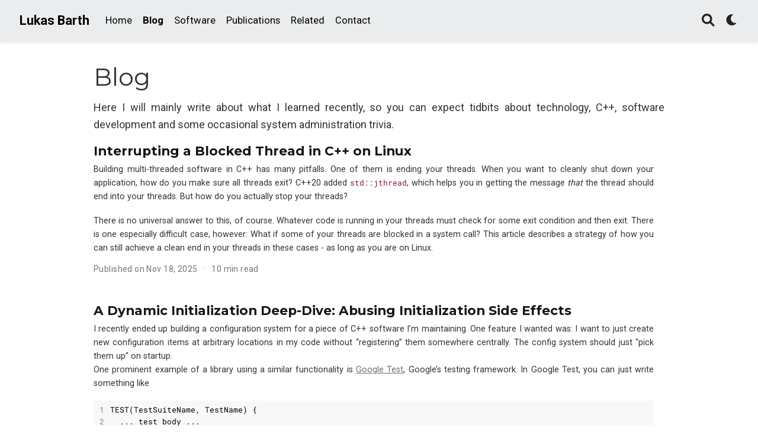

--- FILE ---
content_type: text/html
request_url: https://www.lukas-barth.net/blog/
body_size: 7727
content:
<!doctype html><!-- This site was created with Hugo Blox. https://hugoblox.com --><!-- Last Published: November 18, 2025 --><html lang=en-us><head><meta charset=utf-8><meta name=viewport content="width=device-width,initial-scale=1"><meta http-equiv=X-UA-Compatible content="IE=edge"><meta name=generator content="Hugo Blox Builder 5.9.7"><link rel=preconnect href=https://fonts.gstatic.com crossorigin><link rel=preload as=style href="https://fonts.googleapis.com/css2?family=Montserrat:wght@400;700&family=Roboto+Mono&family=Roboto:wght@400;700&display=swap"><link rel=stylesheet href="https://fonts.googleapis.com/css2?family=Montserrat:wght@400;700&family=Roboto+Mono&family=Roboto:wght@400;700&display=swap" media=print onload='this.media="all"'><script defer data-domain=lukas-barth.net src=https://plausible.lukas-barth.net/js/script.manual.tagged-events.outbound-links.js></script><script>window.plausible=window.plausible||function(){(window.plausible.q=window.plausible.q||[]).push(arguments)}</script><script defer src=/js/pls.js></script><link rel=stylesheet href=/css/vendor-bundle.min.e4b9d3e8ce28da563d74b4089f677743.css media=print onload='this.media="all"'><link rel=stylesheet href=/css/vendor/main.min.css><link rel=stylesheet href=/css/wowchemy.2c98765e1491c054720973e879784334.css><link rel=stylesheet href=/css/libs/chroma/emacs.min.css title=hl-light media=print onload='this.media="all"'><link rel=stylesheet href=/css/libs/chroma/github-dark.min.css title=hl-dark media=print onload='this.media="all"' disabled><meta name=author content="Lukas Barth"><meta name=description content="Lukas Barth's blog about C++, algorithms, software development and  systems administration."><link rel=alternate hreflang=en-us href=https://www.lukas-barth.net/blog/><link rel=canonical href=https://www.lukas-barth.net/blog/><link rel=manifest href=/manifest.webmanifest><link rel=icon type=image/png href=/media/icon_hu_e00bbe8903ffa272.png><link rel=apple-touch-icon type=image/png href=/media/icon_hu_b21202bd581a179c.png><meta name=theme-color content="#707070"><meta property="twitter:card" content="summary"><meta property="twitter:site" content="@tinloaf"><meta property="twitter:creator" content="@tinloaf"><meta property="twitter:image" content="https://www.lukas-barth.net/media/icon_hu_7d40990a24e2bd90.png"><meta property="og:type" content="article"><meta property="og:section" content="technology"><meta property="og:tag" content=" C++  Cpp  Algorithms  Software "><meta property="og:site_name" content="Lukas Barth"><meta property="og:url" content="https://www.lukas-barth.net/blog/"><meta property="og:title" content="Blog | Lukas Barth"><meta property="og:description" content="Lukas Barth's blog about C++, algorithms, software development and  systems administration."><meta property="og:image" content="https://www.lukas-barth.net/media/icon_hu_7d40990a24e2bd90.png"><meta property="og:locale" content="en-us"><meta property="og:updated_time" content="2025-11-18T00:00:00+01:00"><script type=application/ld+json>{"@context":"https://schema.org","@type":"WebSite","keywords":"tech, c++, software development, algorithms","author":{"@type":"Person","givenName":"Lukas","familyName":"Barth","email":"website@lukas-barth.net"},"potentialAction":{"@type":"SearchAction","target":"https://www.lukas-barth.net/?q={search_term_string}","query-input":"required name=search_term_string"},"url":"https://www.lukas-barth.net/"}</script><link rel=alternate href=https://www.lukas-barth.net/blog/index.xml type=application/rss+xml title="Lukas Barth"><title>Blog | Lukas Barth</title></head><body id=top data-spy=scroll data-offset=70 data-target=#TableOfContents class=page-wrapper data-wc-page-id=b0d8ccffb8d530bff08365a148a04ee6><script src=/js/wowchemy-init.min.a9f0a9f2468bc635199f39f91c218c0b.js></script><aside class=search-modal id=search><div class=container><section class=search-header><div class="row no-gutters justify-content-between mb-3"><div class=col-6><h2>Search</h2></div><div class="col-6 col-search-close"><a class=js-search href=# aria-label=Close><i class="fas fa-times-circle text-muted" aria-hidden=true></i></a></div></div><div id=search-box><input name=q id=search-query placeholder=Search... autocapitalize=off autocomplete=off spellcheck=false type=search class=form-control aria-label=Search...></div></section><section class=section-search-results><div id=search-hits></div></section></div></aside><div class="page-header header--fixed"><header><nav class="navbar navbar-expand-lg navbar-light compensate-for-scrollbar" id=navbar-main><div class=container-xl><div class="d-none d-lg-inline-flex"><a class=navbar-brand href=/>Lukas Barth</a></div><button type=button class=navbar-toggler data-toggle=collapse data-target=#navbar-content aria-controls=navbar-content aria-expanded=false aria-label="Toggle navigation">
<span><i class="fas fa-bars"></i></span></button><div class="navbar-brand-mobile-wrapper d-inline-flex d-lg-none"><a class=navbar-brand href=/>Lukas Barth</a></div><div class="navbar-collapse main-menu-item collapse justify-content-start" id=navbar-content><ul class="navbar-nav d-md-inline-flex"><li class=nav-item><a class=nav-link href=/#about><span>Home</span></a></li><li class=nav-item><a class="nav-link active" href=/blog/><span>Blog</span></a></li><li class=nav-item><a class=nav-link href=/#software><span>Software</span></a></li><li class=nav-item><a class=nav-link href=/#publications><span>Publications</span></a></li><li class=nav-item><a class=nav-link href=/#related><span>Related</span></a></li><li class=nav-item><a class=nav-link href=/#contact><span>Contact</span></a></li></ul></div><ul class="nav-icons navbar-nav flex-row ml-auto d-flex pl-md-2"><li class=nav-item><a class="nav-link js-search" href=# aria-label=Search><i class="fas fa-search" aria-hidden=true></i></a></li><li class="nav-item dropdown theme-dropdown"><a href=# class=nav-link data-toggle=dropdown aria-haspopup=true aria-label="Display preferences"><i class="fas fa-moon" aria-hidden=true></i></a><div class=dropdown-menu><a href=# class="dropdown-item js-set-theme-light"><span>Light</span>
</a><a href=# class="dropdown-item js-set-theme-dark"><span>Dark</span>
</a><a href=# class="dropdown-item js-set-theme-auto"><span>Automatic</span></a></div></li></ul></div></nav></header></div><div class=page-body><div class="universal-wrapper pt-3"><h1>Blog</h1></div><div class=universal-wrapper><div class=article-style><p class=tinloaf-intro-block>Here I will mainly write about what I learned recently, so you can expect tidbits about technology,
C++, software development and some occasional system administration trivia.</p></div><div class="media stream-item view-compact"><div class=media-body><div class="section-subheading article-title mb-0 mt-0"><a href=/blog/interrupt-blocked-thread/>Interrupting a Blocked Thread in C++ on Linux</a></div><a href=/blog/interrupt-blocked-thread/ class=summary-link><div class=article-style><p>Building multi-threaded software in C++ has many pitfalls. One of them is ending your threads. When
you want to cleanly shut down your application, how do you make sure all threads exit? C++20
added <code>std::jthread</code>, which helps you in getting the message <em>that</em> the thread should end into your
threads. But how do you actually stop your threads?</p><p>There is no universal answer to this, of course. Whatever code is running in your threads must check
for some exit condition and then exit. There is one especially difficult case, however: What if some
of your threads are blocked in a system call? This article describes a strategy of how you can still
achieve a clean end in your threads in these cases - as long as you are on Linux.</p></div></a><div class="stream-meta article-metadata"><div class=article-metadata><span class=article-date>Published on Nov 18, 2025
</span><span class=middot-divider></span>
<span class=article-reading-time>10 min read</span></div></div></div><div class=ml-3></div></div><div class="media stream-item view-compact"><div class=media-body><div class="section-subheading article-title mb-0 mt-0"><a href=/blog/dynamic_initialization_deep_dive_plugin_registration/>A Dynamic Initialization Deep-Dive: Abusing Initialization Side Effects</a></div><a href=/blog/dynamic_initialization_deep_dive_plugin_registration/ class=summary-link><div class=article-style><p>I recently ended up building a configuration system for a piece of C++ software I&rsquo;m maintaining. One
feature I wanted was: I want to just create new configuration items at arbitrary locations in my
code without &ldquo;registering&rdquo; them somewhere centrally. The config system should just &ldquo;pick them up&rdquo; on
startup.</p><p>One prominent example of a library using a similar functionality is <a href=https://google.github.io/googletest/ target=_blank rel=noopener>Google Test</a>, Google&rsquo;s testing framework. In Google Test, you can just write something like</p><div class=highlight><pre tabindex=0 class=chroma><code class=language-fallback data-lang=fallback><span class=line><span class=ln>1</span><span class=cl>TEST(TestSuiteName, TestName) {
</span></span><span class=line><span class=ln>2</span><span class=cl>  ... test body ...
</span></span><span class=line><span class=ln>3</span><span class=cl>}
</span></span></code></pre></div><p><strong>somewhere</strong> is your code, and when Google Test&rsquo;s main function runs, it picks up on your test and
runs it.</p><p>How does one achieve that?</p></div></a><div class="stream-meta article-metadata"><div class=article-metadata><span class=article-date>Published on Jul 1, 2025
</span><span class=middot-divider></span>
<span class=article-reading-time>12 min read</span></div></div></div><div class=ml-3></div></div><div class="media stream-item view-compact"><div class=media-body><div class="section-subheading article-title mb-0 mt-0"><a href=/blog/efficiently-allocating-shared-ptr/>Efficiently allocating lots of std::shared_ptr</a></div><a href=/blog/efficiently-allocating-shared-ptr/ class=summary-link><div class=article-style><p>If you&rsquo;re building software tuned for performance (in C++ or a similar language), you probably know
this as a golden rule: Avoid memory allocations in your performance-critical code at (almost) all
costs. However, sometimes that&rsquo;s just not feasible and you need to make sure that your allocations
are as efficient as possible.</p><p>In a recent project of mine (where performance is not of utmost importance, but also not negligible),
I am not only in the situation that I need to allocate lots of small-ish objects with high
frequency, but I also want to use <code>std::shared_ptr</code> for memory safety reasons.</p><p>In this article, I look into how pool allocators (especially <code>boost::pool_allocator</code>) can help in
this situation.</p></div></a><div class="stream-meta article-metadata"><div class=article-metadata><span class=article-date>Published on Jun 23, 2024
</span><span class=middot-divider></span>
<span class=article-reading-time>7 min read</span></div></div></div><div class=ml-3></div></div><div class="media stream-item view-compact"><div class=media-body><div class="section-subheading article-title mb-0 mt-0"><a href=/blog/emacs-wsl-copy-clipboard/>Emacs on WSLg: Copying to the Windows Clipboard</a></div><a href=/blog/emacs-wsl-copy-clipboard/ class=summary-link><div class=article-style><p>Emacs has been my daily driver for software development and various other tasks for quite some time.
I usually use it on Linux, but at my current job, I am forced to run Windows as my main OS.
Fortunately the Windows Subsystem for Linux (WSL) has become pretty usable, especially since MS
added a bundled Wayland server that integrates into the Windows desktop (called WSLg).</p><p>However, one thing that kept annoying me: Copying text out of my Emacs (running in WSL/WSLg) into
any Windows application did not work. I would expect that if I kill some text in Emacs (using e.g.
<code>kill-ring-save</code>, bound by default to <code>M-w</code>), the text somehow makes its way to the Windows
clipboard and can be pasted into any Windows application.</p></div></a><div class="stream-meta article-metadata"><div class=article-metadata><span class=article-date>Published on Mar 13, 2024
</span><span class=middot-divider></span>
<span class=article-reading-time>4 min read</span></div></div></div><div class=ml-3></div></div><div class="media stream-item view-compact"><div class=media-body><div class="section-subheading article-title mb-0 mt-0"><a href=/blog/scope-guards-resource-leaks/>Use Scope Guards to Prevent Resource Leaks</a></div><a href=/blog/scope-guards-resource-leaks/ class=summary-link><div class=article-style><p>Modern C++ has many neat RAII-based solutions for managing resources. However, every now and then
one needs to manually make sure that some code is run when a resource is not needed anymore. One
great solution to this problem is a <em>scope guard</em>. The concept is already very old, however I have
surprisingly rarely seen them used (and used them too rarely myself). This article describes the
concept, shows how to use it and gives some background on scope guards.</p></div></a><div class="stream-meta article-metadata"><div class=article-metadata><span class=article-date>Published on Feb 6, 2024
</span><span class=middot-divider></span>
<span class=article-reading-time>11 min read</span></div></div></div><div class=ml-3></div></div><div class="media stream-item view-compact"><div class=media-body><div class="section-subheading article-title mb-0 mt-0"><a href=/blog/sqlite-duckdb-benchmark/>Benchmarking DuckDB vs SQLite for Simple Queries</a></div><a href=/blog/sqlite-duckdb-benchmark/ class=summary-link><div class=article-style><p>I currently build a piece of software which will need a lot of bog-standard SQL queries against an
in-memory database. I was (and am) going with <a href=https://www.sqlite.org target=_blank rel=noopener>SQLite</a>, but a good friend of mine who Knows About
Databases™ told me recently that currently, <a href=https://duckdb.org/ target=_blank rel=noopener>DuckDB</a> is the hot stuff among in-memory databases - but
mainly for complex (read: OLAP) queries.</p><p>In this article I explore whether DuckDB or SQLite is the better (read: faster) alternative for my
simple queries.</p></div></a><div class="stream-meta article-metadata"><div class=article-metadata><span class=article-date>Published on Nov 14, 2023
</span><span class=middot-divider></span>
<span class=article-reading-time>8 min read</span></div></div></div><div class=ml-3></div></div><div class="media stream-item view-compact"><div class=media-body><div class="section-subheading article-title mb-0 mt-0"><a href=/blog/cpp23-zip-range-sort-parallel-arrays/>Using C++23 Ranges to Sort Parallel Arrays</a></div><a href=/blog/cpp23-zip-range-sort-parallel-arrays/ class=summary-link><div class=article-style><p>I often encounter variations of the following problem: You are given two or more lists (as
e.g. <code>std::vector</code>) of elements and you want to sort them &ldquo;in parallel&rdquo;, using one of the lists as
keys. I always found the solutions to these kind of problems to be clunky - but with C++23
(or the excellent <code>range-v3</code> library) we get a very elegant way of doing this.</p></div></a><div class="stream-meta article-metadata"><div class=article-metadata><span class=article-date>Published on Sep 28, 2023
</span><span class=middot-divider></span>
<span class=article-reading-time>4 min read</span></div></div></div><div class=ml-3></div></div><div class="media stream-item view-compact"><div class=media-body><div class="section-subheading article-title mb-0 mt-0"><a href=/blog/linux-allocating-huge-pages/>Allocating Huge Pages on Linux</a></div><a href=/blog/linux-allocating-huge-pages/ class=summary-link><div class=article-style>If you build an application that uses large, contiguous amounts of memory, it can increase your
performance if you allocate this memory in so-called <em>huge pages</em>. Linux offers you two ways of
doing that - a legacy way and a modern way. This article describes the modern way of using huge
pages, so called <em>transparent huge pages (THP)</em> and applies the techniques from a previous
article to verify that we actually got huge pages.
pages.</div></a><div class="stream-meta article-metadata"><div class=article-metadata><span class=article-date>Published on Sep 11, 2023
</span><span class=middot-divider></span>
<span class=article-reading-time>13 min read</span></div></div></div><div class=ml-3></div></div><div class="media stream-item view-compact"><div class=media-body><div class="section-subheading article-title mb-0 mt-0"><a href=/blog/codechecker-clang-analyzer/>CodeChecker is an Awesome Front-End to Clang's Static Analyzer</a></div><a href=/blog/codechecker-clang-analyzer/ class=summary-link><div class=article-style><p>In fact, CodeChecker is much more than just a front-end to Clang&rsquo;s Static Analyzer (<code>clangsa</code> from
here on…) - but using it just to drive <code>clangsa</code> is already awesome enough that I think you should
use it to hunt for bugs in your C++ projects.</p><p>In this article, I&rsquo;ll show how to set up and use CodeChecker for a quick one-off analysis of a CMake
based C++ project, and outline how to use CodeChecker in a collaborative setting with the option of
integrating it into a CI system. If you are not on C++, CodeChecker might still
be for you, as it also supports multiple analyzers for e.g. Java, Python, Go, or JavaScript.</p></div></a><div class="stream-meta article-metadata"><div class=article-metadata><span class=article-date>Published on Jun 9, 2023
</span><span class=middot-divider></span>
<span class=article-reading-time>18 min read</span></div></div></div><div class=ml-3></div></div><div class="media stream-item view-compact"><div class=media-body><div class="section-subheading article-title mb-0 mt-0"><a href=/blog/new-comments/>Comments Powered by Mastodon</a></div><a href=/blog/new-comments/ class=summary-link><div class=article-style><p>This blog now uses <a href=https://carlschwan.eu/2020/12/29/adding-comments-to-your-static-blog-with-mastodon/ target=_blank rel=noopener>Carl Schwan&rsquo;s</a> great idea (and code) to add a comment section to this (static)
website. The whole thing works by using a Mastodon/Fediverse post as an &ldquo;anchor&rdquo; for a comment
thread. All replies to that Mastodon post are then visible as comments for the respective blog post.</p></div></a><div class="stream-meta article-metadata"><div class=article-metadata><span class=article-date>Published on Jun 8, 2023
</span><span class=middot-divider></span>
<span class=article-reading-time>2 min read</span></div></div></div><div class=ml-3></div></div><div class="media stream-item view-compact"><div class=media-body><div class="section-subheading article-title mb-0 mt-0"><a href=/blog/cpp20-vector-incomplete/>The Subtle Pitfalls of Vector, Incomplete Types and C++20</a></div><a href=/blog/cpp20-vector-incomplete/ class=summary-link><div class=article-style><p><code>std::vector</code> has the interesting property of allowing to be used with incomplete types to a small
degree. However, many legacy (and not-so-legacy) code bases use it in ways which are not allowed
by the standard, and which do start breaking with C++20. In this article I&rsquo;ll explain the
limitations, a mistake I&rsquo;ve seen several times now and why this starts breaking now.</p></div></a><div class="stream-meta article-metadata"><div class=article-metadata><span class=article-date>Published on Mar 21, 2023
<span class=middot-divider></span>
Last updated on
Oct 15, 2023
</span><span class=middot-divider></span>
<span class=article-reading-time>6 min read</span></div></div></div><div class=ml-3></div></div><div class="media stream-item view-compact"><div class=media-body><div class="section-subheading article-title mb-0 mt-0"><a href=/blog/linux-inspect-page-table/>Analyzing your Program's Memory by Inspecting the Linux Page Table</a></div><a href=/blog/linux-inspect-page-table/ class=summary-link><div class=article-style><p>When optimizing code for performance, it is often useful to have a very clear idea about what
happens in memory. Reducing page faults, cache misses, TLB misses et cetera can be a major factor in
speeding up your code. In this post I will demonstrate how you can inspect paging information
regarding the memory of your process under Linux.</p></div></a><div class="stream-meta article-metadata"><div class=article-metadata><span class=article-date>Published on Feb 6, 2023
</span><span class=middot-divider></span>
<span class=article-reading-time>12 min read</span></div></div></div><div class=ml-3></div></div><div class="media stream-item view-compact"><div class=media-body><div class="section-subheading article-title mb-0 mt-0"><a href=/blog/checking-if-specialized/>Determining if a template specialization exists</a></div><a href=/blog/checking-if-specialized/ class=summary-link><div class=article-style><p>One C++17 problem I come across every now and then is to determine whether a certain class or
function template specialization exists - say, for example, whether <code>std::swap&lt;SomeType></code> or
<code>std::hash&lt;SomeType></code> can be used. I like to have solutions for these kind of problems in a
template-toolbox, usually just a header file living somewhere in my project. In this article I try
to build solutions that are as general as possible to be part of such a toolbox.</p></div></a><div class="stream-meta article-metadata"><div class=article-metadata><span class=article-date>Published on Jan 1, 2023
<span class=middot-divider></span>
Last updated on
Feb 15, 2023
</span><span class=middot-divider></span>
<span class=article-reading-time>14 min read</span></div></div></div><div class=ml-3></div></div><div class="media stream-item view-compact"><div class=media-body><div class="section-subheading article-title mb-0 mt-0"><a href=/blog/exploring-limits-ctad/>Exploring the Limits of Class Template Argument Deduction</a></div><a href=/blog/exploring-limits-ctad/ class=summary-link><div class=article-style><p>I recently needed to trace some error related to C++17 class template argument deduction and came
across some corner cases. In this article, I document what I learned, show some &ldquo;paradox&rdquo; cases
(which have nice, clean solutions as per the standard) and demonstrate a suspected Clang bug.</p></div></a><div class="stream-meta article-metadata"><div class=article-metadata><span class=article-date>Published on Nov 21, 2022
</span><span class=middot-divider></span>
<span class=article-reading-time>11 min read</span></div></div></div><div class=ml-3></div></div><div class="media stream-item view-compact"><div class=media-body><div class="section-subheading article-title mb-0 mt-0"><a href=/blog/hg-pull-rebase-considered-harmful/>hg pull –rebase considered harmful</a></div><a href=/blog/hg-pull-rebase-considered-harmful/ class=summary-link><div class=article-style><p>Up until recently, I pretty much exclusively used <code>git</code> as my VCS system. At my new job, we use
Mercurial, at which I had (and still have) a steep learning curve. This article describes a pitfall
with <code>hg pull --rebase</code> that I&rsquo;ve fallen into twice now and that can cause you to accidentially
merge branches.</p></div></a><div class="stream-meta article-metadata"><div class=article-metadata><span class=article-date>Published on Nov 21, 2022
</span><span class=middot-divider></span>
<span class=article-reading-time>10 min read</span></div></div></div><div class=ml-3></div></div></div></div><div class=page-footer><div class=container><footer class=site-footer><p class=powered-by><a href=/privacy/>Privacy Policy</a>
&#183;
<a href=/terms/>Legal</a></p><p class="powered-by copyright-license-text">© 2025 Lukas Barth. Made with <a href=https://wowchemy.com/>Wowchemy</a>.</p><p class="powered-by footer-license-icons"><a href=https://creativecommons.org/licenses/by-sa/4.0 rel="noopener noreferrer" target=_blank aria-label="Creative Commons"><i class="fab fa-creative-commons fa-2x" aria-hidden=true></i>
<i class="fab fa-creative-commons-by fa-2x" aria-hidden=true></i>
<i class="fab fa-creative-commons-sa fa-2x" aria-hidden=true></i></a></p><p class=powered-by></p></footer></div></div><script src=/js/vendor-bundle.min.42e34bbc1f9961306d4a9cf482572ccf.js></script><script src=/js/vendor/main.min.js></script><script id=search-hit-fuse-template type=text/x-template>
    <div class="search-hit" id="summary-{{key}}">
      <div class="search-hit-content">
        <div class="search-hit-name">
          <a href="{{relpermalink}}">{{title}}</a>
          <div class="article-metadata search-hit-type">{{type}}</div>
          <p class="search-hit-description">{{snippet}}</p>
        </div>
      </div>
    </div>
  </script><script id=page-data type=application/json>{"use_headroom":true}</script><script src=/js/wowchemy-headroom.b95a7e109243f29d04930ae8cb49a756.js type=module></script><script src=/en/js/wowchemy.min.69fc52a6dc16aaf1a452cfbb36466dac.js></script><div id=modal class="modal fade" role=dialog><div class=modal-dialog><div class=modal-content><div class=modal-header><h5 class=modal-title>Cite</h5><button type=button class=close data-dismiss=modal aria-label=Close>
<span aria-hidden=true>&#215;</span></button></div><div class=modal-body><pre><code></code></pre></div><div class=modal-footer><a class="btn btn-outline-primary my-1 js-copy-cite" href=# target=_blank><i class="fas fa-copy"></i> Copy
</a><a class="btn btn-outline-primary my-1 js-download-cite" href=# target=_blank><i class="fas fa-download"></i> Download</a><div id=modal-error></div></div></div></div></div><script src=/js/wowchemy-publication.9c0e895144aef5a693008b5c5d450147.js type=module></script></body></html>

--- FILE ---
content_type: text/css
request_url: https://www.lukas-barth.net/css/libs/chroma/emacs.min.css
body_size: 445
content:
.bg{background-color:#f8f8f8}.chroma{background-color:#f8f8f8;color:#000}.chroma .x{color:#000}.chroma .err{color:#000}.chroma .cl{color:#000}.chroma .lntd{vertical-align:top;padding:0;margin:0;border:0}.chroma .lntable{border-spacing:0;padding:0;margin:0;border:0}.chroma .hl{background-color:#ffc}.chroma .lnt{white-space:pre;user-select:none;margin-right:.4em;padding:0 .4em;color:#7f7f7f}.chroma .ln{white-space:pre;user-select:none;margin-right:.4em;padding:0 .4em;color:#7f7f7f}.chroma .line{display:flex}.chroma .k{color:#a2f;font-weight:700}.chroma .kc{color:#a2f;font-weight:700}.chroma .kd{color:#a2f;font-weight:700}.chroma .kn{color:#a2f;font-weight:700}.chroma .kp{color:#a2f}.chroma .kr{color:#a2f;font-weight:700}.chroma .kt{color:#0b0;font-weight:700}.chroma .n{color:#000}.chroma .na{color:#b44}.chroma .nb{color:#a2f}.chroma .bp{color:#000}.chroma .nc{color:#00f}.chroma .no{color:#800}.chroma .nd{color:#a2f}.chroma .ni{color:#999;font-weight:700}.chroma .ne{color:#d2413a;font-weight:700}.chroma .nf{color:#00a000}.chroma .fm{color:#000}.chroma .nl{color:#a0a000}.chroma .nn{color:#00f;font-weight:700}.chroma .nx{color:#000}.chroma .py{color:#000}.chroma .nt{color:green;font-weight:700}.chroma .nv{color:#b8860b}.chroma .vc{color:#000}.chroma .vg{color:#000}.chroma .vi{color:#000}.chroma .vm{color:#000}.chroma .l{color:#000}.chroma .ld{color:#000}.chroma .s{color:#b44}.chroma .sa{color:#b44}.chroma .sb{color:#b44}.chroma .sc{color:#b44}.chroma .dl{color:#b44}.chroma .sd{color:#b44;font-style:italic}.chroma .s2{color:#b44}.chroma .se{color:#b62;font-weight:700}.chroma .sh{color:#b44}.chroma .si{color:#b68;font-weight:700}.chroma .sx{color:green}.chroma .sr{color:#b68}.chroma .s1{color:#b44}.chroma .ss{color:#b8860b}.chroma .m{color:#666}.chroma .mb{color:#666}.chroma .mf{color:#666}.chroma .mh{color:#666}.chroma .mi{color:#666}.chroma .il{color:#666}.chroma .mo{color:#666}.chroma .o{color:#666}.chroma .ow{color:#a2f;font-weight:700}.chroma .p{color:#000}.chroma .c{color:#080;font-style:italic}.chroma .ch{color:#080;font-style:italic}.chroma .cm{color:#080;font-style:italic}.chroma .c1{color:#080;font-style:italic}.chroma .cs{color:#080;font-weight:700}.chroma .cp{color:#080}.chroma .cpf{color:#080}.chroma .g{color:#000}.chroma .gd{color:#a00000}.chroma .ge{font-style:italic}.chroma .gr{color:red}.chroma .gh{color:navy;font-weight:700}.chroma .gi{color:#00a000}.chroma .go{color:#888}.chroma .gp{color:navy;font-weight:700}.chroma .gs{font-weight:700}.chroma .gu{color:purple;font-weight:700}.chroma .gt{color:#04d}.chroma .gl{text-decoration:underline}.chroma .w{color:#bbb}

--- FILE ---
content_type: application/javascript
request_url: https://plausible.lukas-barth.net/js/script.manual.tagged-events.outbound-links.js
body_size: 2853
content:
!function(){"use strict";var a=window.location,i=window.document,o=i.currentScript,l=o.getAttribute("data-api")||new URL(o.src).origin+"/api/event";function u(e,t){e&&console.warn("Ignoring Event: "+e),t&&t.callback&&t.callback()}function e(e,t){if(/^localhost$|^127(\.[0-9]+){0,2}\.[0-9]+$|^\[::1?\]$/.test(a.hostname)||"file:"===a.protocol)return u("localhost",t);if(window._phantom||window.__nightmare||window.navigator.webdriver||window.Cypress)return u(null,t);try{if("true"===window.localStorage.plausible_ignore)return u("localStorage flag",t)}catch(e){}var r={},n=(r.n=e,r.u=t&&t.u?t.u:a.href,r.d=o.getAttribute("data-domain"),r.r=i.referrer||null,t&&t.meta&&(r.m=JSON.stringify(t.meta)),t&&t.props&&(r.p=t.props),new XMLHttpRequest);n.open("POST",l,!0),n.setRequestHeader("Content-Type","text/plain"),n.send(JSON.stringify(r)),n.onreadystatechange=function(){4===n.readyState&&t&&t.callback&&t.callback()}}var t=window.plausible&&window.plausible.q||[];window.plausible=e;for(var r=0;r<t.length;r++)e.apply(this,t[r]);function c(e){return e&&e.tagName&&"a"===e.tagName.toLowerCase()}var s=1;function n(e){var t,r;if("auxclick"!==e.type||e.button===s)return(t=function(e){for(;e&&(void 0===e.tagName||!c(e)||!e.href);)e=e.parentNode;return e}(e.target))&&t.href&&t.href.split("?")[0],!function e(t,r){if(!t||d<r)return!1;if(v(t))return!0;return e(t.parentNode,r+1)}(t,0)&&(r=t)&&r.href&&r.host&&r.host!==a.host?p(e,t,{name:"Outbound Link: Click",props:{url:t.href}}):void 0}function p(e,t,r){var n=!1;function a(){n||(n=!0,window.location=t.href)}!function(e,t){if(!e.defaultPrevented)return t=!t.target||t.target.match(/^_(self|parent|top)$/i),e=!(e.ctrlKey||e.metaKey||e.shiftKey)&&"click"===e.type,t&&e}(e,t)?plausible(r.name,{props:r.props}):(plausible(r.name,{props:r.props,callback:a}),setTimeout(a,5e3),e.preventDefault())}function f(e){var e=v(e)?e:e&&e.parentNode,t={name:null,props:{}},r=e&&e.classList;if(r)for(var n=0;n<r.length;n++){var a,i=r.item(n).match(/plausible-event-(.+)(=|--)(.+)/);i&&(a=i[1],i=i[3].replace(/\+/g," "),"name"===a.toLowerCase()?t.name=i:t.props[a]=i)}return t}i.addEventListener("click",n),i.addEventListener("auxclick",n);var d=3;function m(e){if("auxclick"!==e.type||e.button===s){for(var t,r,n,a,i=e.target,o=0;o<=d&&i;o++){if((n=i)&&n.tagName&&"form"===n.tagName.toLowerCase())return;c(i)&&(t=i),v(i)&&(r=i),i=i.parentNode}r&&(a=f(r),t?(a.props.url=t.href,p(e,t,a)):plausible(a.name,{props:a.props}))}}function v(e){var t=e&&e.classList;if(t)for(var r=0;r<t.length;r++)if(t.item(r).match(/plausible-event-name(=|--)(.+)/))return!0;return!1}i.addEventListener("submit",function(e){var t,r=e.target,n=f(r);function a(){t||(t=!0,r.submit())}n.name&&(e.preventDefault(),t=!1,setTimeout(a,5e3),plausible(n.name,{props:n.props,callback:a}))}),i.addEventListener("click",m),i.addEventListener("auxclick",m)}();

--- FILE ---
content_type: application/javascript
request_url: https://www.lukas-barth.net/js/wowchemy-init.min.a9f0a9f2468bc635199f39f91c218c0b.js
body_size: 659
content:
/*! Hugo Blox Builder v5.9.7 | https://hugoblox.com/ */
/*! Copyright 2016-present George Cushen (https://georgecushen.com/) */
/*! License: https://github.com/HugoBlox/hugo-blox-builder/blob/main/LICENSE.md */

;
(()=>{(()=>{var t,n,e=document.body;function s(){return parseInt(localStorage.getItem("wcTheme")||2)}function o(){return Boolean(window.wc.darkLightEnabled)}function i(){if(!o())return console.debug("User theming disabled."),{isDarkTheme:window.wc.isSiteThemeDark,themeMode:window.wc.isSiteThemeDark?1:0};console.debug("User theming enabled.");let t,n=s();switch(console.debug(`User's theme variation: ${n}`),n){case 0:t=!1;break;case 1:t=!0;break;default:window.matchMedia("(prefers-color-scheme: dark)").matches?t=!0:window.matchMedia("(prefers-color-scheme: light)").matches?t=!1:t=window.wc.isSiteThemeDark;break}return t&&!e.classList.contains("dark")?(console.debug("Applying Hugo Blox Builder dark theme"),document.body.classList.add("dark")):!t&&e.classList.contains("dark")&&(console.debug("Applying Hugo Blox Builder light theme"),document.body.classList.remove("dark")),{isDarkTheme:t,themeMode:n}}t="tinloaf",n=!1,window.wc={darkLightEnabled:t,isSiteThemeDark:n},window.netlifyIdentity&&window.netlifyIdentity.on("init",e=>{e||window.netlifyIdentity.on("login",()=>{document.location.href="/admin/"})}),i(),window.PlotlyConfig={MathJaxConfig:"local"},Object.keys(localStorage).forEach(function(e){/^wc-announcement-/.test(e)&&(document.documentElement.setAttribute("data-wc-announcement-status","dismissed"),console.debug("Hiding announcement..."))})})()})()

--- FILE ---
content_type: application/javascript
request_url: https://www.lukas-barth.net/js/pls.js
body_size: 751
content:
// Create global 'plausible' function

/*
 * Part 1 - Tracking page views with renamed parameters
 */
function prepareUrl(params) {
    const url = new URL(location.href)
    let customUrl = url.protocol + "//" + url.hostname + url.pathname.replace(/\/$/, '') + location.search

    const queryParams = new URLSearchParams(location.search)
    let source = queryParams.get("s");
    if (source != null) {
        // We already know that a "?…" part must be there, so we know we need "&"
        customUrl = customUrl + "&utm_source=" + source;
    }
    let term = queryParams.get("t");
    if (term != null) {
        // We already know that a "?…" part must be there, so we know we need "&"
        customUrl = customUrl + "&utm_term=" + term;
    }
    let campaign = queryParams.get("c");
    if (campaign != null) {
        // We already know that a "?…" part must be there, so we know we need "&"
        customUrl = customUrl + "&utm_campaign=" + campaign;
    }
    return customUrl
}
plausible('pageview', { u: prepareUrl() })

/*
 * Part 2 - Tracking visiblity time
 */
var visStart = undefined;
var wasVisibleFor = 0; // in ms
var event1MFired = false;
var event3MFired = false;
var event5MFired = false;
var event10MFired = false;

function checkEvents()
{
	var effectiveTime = wasVisibleFor;
	if (typeof visStart !== 'undefined') {
		now = new Date();
		var timeDiff = now - visStart; //in ms
		effectiveTime += timeDiff;
	}

	if ((effectiveTime > 60000) && (!event1MFired))
	{
		plausible("Visible for 1M");
		event1MFired = true;
	}
	if ((effectiveTime > 180000) && (!event3MFired))
	{
		plausible("Visible for 3M");
		event3MFired = true;
	}
	if ((effectiveTime > 300000) && (!event5MFired))
	{
		plausible("Visible for 5M");
		event5MFired = true;
	}
	if ((effectiveTime > 600000) && (!event10MFired))
	{
		plausible("Visible for 10M");
		event10MFired = true;
	}
}

function startVisibility() {
	visStart = new Date();
}

function endVisibility() {
	visEnd = new Date();
	var timeDiff = visEnd - visStart; //in ms
	visStart = undefined;
	if (!isNaN(timeDiff)) {
		wasVisibleFor += timeDiff;
	}

	checkEvents();
}


function onVisibilityChange() {
	if (document.hidden) {
		endVisibility();
	} else {
		startVisibility();
	}
}

// Track visibiltiy
document.addEventListener("visibilitychange", function() {
	onVisibilityChange();
}, false);

onVisibilityChange();

window.setInterval(checkEvents, 10000);

